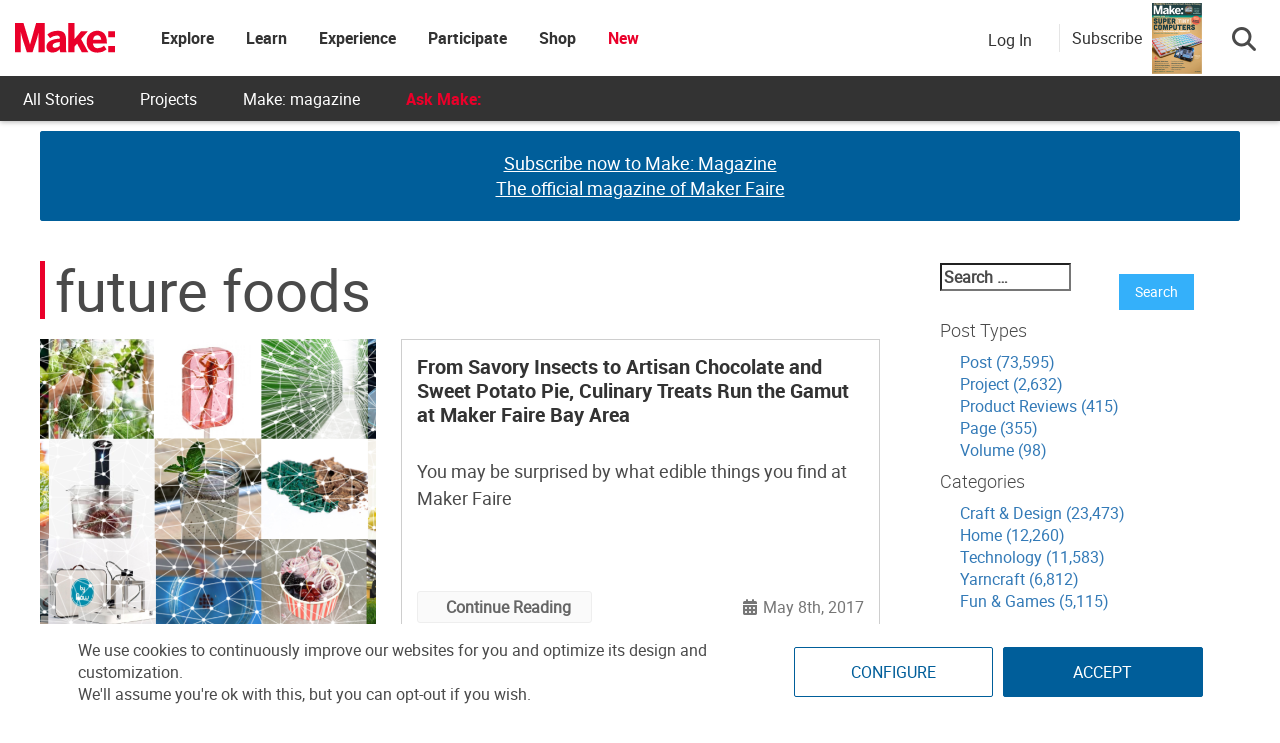

--- FILE ---
content_type: text/html
request_url: https://make.co/wp-content/universal-assets/v2/page-elements/universal-gdpr-helper.html
body_size: 487
content:
<!DOCTYPE html>
<html lang="en">
<head>
	<meta charset="UTF-8">
	<title>Helper</title>
	<script type="text/javascript" src="../js/min/cross-client-hub.js"></script>
	<script>
		// Set permissions for all the sites that will share gdpr privacy settings
		CrossStorageHub.init([
		  {origin: /\.makehub.local$/,							allow: ['get', 'set', 'getKeys']},
		  {origin: /\.makehub.test$/,							allow: ['get', 'set', 'getKeys']},
		  {origin: /\makeco.local$/,							allow: ['get', 'set', 'getKeys']},
		  {origin: /\makerfaire.local$/,						allow: ['get', 'set', 'getKeys']},
		  {origin: /\makercamp.local$/,							allow: ['get', 'set', 'getKeys']},
		  {origin: /\makezine.test$/,							allow: ['get', 'set', 'getKeys']},
		  {origin: /\.make.co$/,								allow: ['get', 'set', 'getKeys']},
		  {origin: /\make.co$/,									allow: ['get', 'set', 'getKeys']},
		  {origin: /\.makerfaire.com$/,							allow: ['get', 'set', 'getKeys']},
		  {origin: /\makerfaire.com$/,							allow: ['get', 'set', 'getKeys']},
		  {origin: /\.makezine.com$/,							allow: ['get', 'set', 'getKeys']},
		  {origin: /\makezine.com$/,							allow: ['get', 'set', 'getKeys']},
		  {origin: /\.makercamp.com$/,							allow: ['get', 'set', 'getKeys']},
		  {origin: /\makercamp.com$/,							allow: ['get', 'set', 'getKeys']},
		  {origin: /\.devmakehub.make.co$/,						allow: ['get', 'set', 'getKeys']},
		  {origin: /\.stagemakehub.wpengine.com$/,				allow: ['get', 'set', 'getKeys']},
		  {origin: /\mfairestage.wpengine.com$/,				allow: ['get', 'set', 'getKeys']},
		  {origin: /\mfairedev.wpengine.com$/,					allow: ['get', 'set', 'getKeys']},
		  {origin: /\mzinedev.wpengine.com$/,					allow: ['get', 'set', 'getKeys']},
		  {origin: /\mzinestage.wpengine.com$/,					allow: ['get', 'set', 'getKeys']},
		  {origin: /:\/\/(www\.)?make.co$/,						allow: ['get', 'set', 'getKeys']},
		  {origin: /:\/\/(www\.)?makerfaire.com$/,				allow: ['get', 'set', 'getKeys']},
		  {origin: /:\/\/(www\.)?makezine.com$/,				allow: ['get', 'set', 'getKeys']},
		  {origin: /:\/\/(www\.)?makercamp.com$/,				allow: ['get', 'set', 'getKeys']},
		  {origin: /:\/\/(www\.)?makehub.local$/, 				allow: ['get', 'set', 'del', 'getKeys']},
		  {origin: /:\/\/(www\.)?devmakehub.make.co$/, 			allow: ['get', 'set', 'del', 'getKeys']},
		  {origin: /:\/\/(www\.)?stagemakehub.wpengine.com$/,	allow: ['get', 'set', 'del', 'getKeys']},
		  {origin: /:\/\/(www\.)?community.make.co$/,			allow: ['get', 'set', 'del', 'getKeys']},
		]);
	</script>
</head>
<body><script>(function(){function c(){var b=a.contentDocument||a.contentWindow.document;if(b){var d=b.createElement('script');d.innerHTML="window.__CF$cv$params={r:'99b8d5d7cf09a3ae',t:'MTc2MjY0NDM4Ni4wMDAwMDA='};var a=document.createElement('script');a.nonce='';a.src='/cdn-cgi/challenge-platform/scripts/jsd/main.js';document.getElementsByTagName('head')[0].appendChild(a);";b.getElementsByTagName('head')[0].appendChild(d)}}if(document.body){var a=document.createElement('iframe');a.height=1;a.width=1;a.style.position='absolute';a.style.top=0;a.style.left=0;a.style.border='none';a.style.visibility='hidden';document.body.appendChild(a);if('loading'!==document.readyState)c();else if(window.addEventListener)document.addEventListener('DOMContentLoaded',c);else{var e=document.onreadystatechange||function(){};document.onreadystatechange=function(b){e(b);'loading'!==document.readyState&&(document.onreadystatechange=e,c())}}}})();</script></body>
</html>


--- FILE ---
content_type: application/javascript; charset=UTF-8
request_url: https://make.co/cdn-cgi/challenge-platform/scripts/jsd/main.js
body_size: 4493
content:
window._cf_chl_opt={uTFG0:'g'};~function(d3,C,V,i,T,n,A,k){d3=X,function(H,D,dR,d2,J,e){for(dR={H:474,D:434,J:500,e:536,Y:462,S:517,s:496,v:457,y:513,B:506},d2=X,J=H();!![];)try{if(e=-parseInt(d2(dR.H))/1+parseInt(d2(dR.D))/2*(parseInt(d2(dR.J))/3)+parseInt(d2(dR.e))/4+parseInt(d2(dR.Y))/5*(-parseInt(d2(dR.S))/6)+parseInt(d2(dR.s))/7+-parseInt(d2(dR.v))/8*(-parseInt(d2(dR.y))/9)+-parseInt(d2(dR.B))/10,D===e)break;else J.push(J.shift())}catch(Y){J.push(J.shift())}}(d,325107),C=this||self,V=C[d3(451)],i=function(dp,dY,de,dN,dc,d4,D,J,e){return dp={H:519,D:464},dY={H:537,D:537,J:449,e:526,Y:537,S:429,s:449,v:429,y:537},de={H:485},dN={H:465},dc={H:485,D:429,J:529,e:471,Y:478,S:529,s:465,v:449,y:449,B:449,f:537,a:449,z:537,G:471,b:465,g:449,F:465,x:449,h:449,W:526},d4=d3,D=String[d4(dp.H)],J={'h':function(Y,dU){return dU={H:454,D:429},null==Y?'':J.g(Y,6,function(S,d5){return d5=X,d5(dU.H)[d5(dU.D)](S)})},'g':function(Y,S,s,d6,y,B,z,G,F,x,W,K,I,M,E,j,d0,d1){if(d6=d4,null==Y)return'';for(B={},z={},G='',F=2,x=3,W=2,K=[],I=0,M=0,E=0;E<Y[d6(dc.H)];E+=1)if(j=Y[d6(dc.D)](E),Object[d6(dc.J)][d6(dc.e)][d6(dc.Y)](B,j)||(B[j]=x++,z[j]=!0),d0=G+j,Object[d6(dc.J)][d6(dc.e)][d6(dc.Y)](B,d0))G=d0;else{if(Object[d6(dc.S)][d6(dc.e)][d6(dc.Y)](z,G)){if(256>G[d6(dc.s)](0)){for(y=0;y<W;I<<=1,M==S-1?(M=0,K[d6(dc.v)](s(I)),I=0):M++,y++);for(d1=G[d6(dc.s)](0),y=0;8>y;I=I<<1.59|1&d1,M==S-1?(M=0,K[d6(dc.y)](s(I)),I=0):M++,d1>>=1,y++);}else{for(d1=1,y=0;y<W;I=I<<1|d1,M==S-1?(M=0,K[d6(dc.y)](s(I)),I=0):M++,d1=0,y++);for(d1=G[d6(dc.s)](0),y=0;16>y;I=1.79&d1|I<<1,S-1==M?(M=0,K[d6(dc.B)](s(I)),I=0):M++,d1>>=1,y++);}F--,0==F&&(F=Math[d6(dc.f)](2,W),W++),delete z[G]}else for(d1=B[G],y=0;y<W;I=I<<1|1.66&d1,M==S-1?(M=0,K[d6(dc.a)](s(I)),I=0):M++,d1>>=1,y++);G=(F--,0==F&&(F=Math[d6(dc.z)](2,W),W++),B[d0]=x++,String(j))}if(''!==G){if(Object[d6(dc.S)][d6(dc.G)][d6(dc.Y)](z,G)){if(256>G[d6(dc.b)](0)){for(y=0;y<W;I<<=1,S-1==M?(M=0,K[d6(dc.g)](s(I)),I=0):M++,y++);for(d1=G[d6(dc.F)](0),y=0;8>y;I=I<<1|d1&1,S-1==M?(M=0,K[d6(dc.a)](s(I)),I=0):M++,d1>>=1,y++);}else{for(d1=1,y=0;y<W;I=I<<1|d1,S-1==M?(M=0,K[d6(dc.x)](s(I)),I=0):M++,d1=0,y++);for(d1=G[d6(dc.b)](0),y=0;16>y;I=I<<1.6|1&d1,M==S-1?(M=0,K[d6(dc.B)](s(I)),I=0):M++,d1>>=1,y++);}F--,0==F&&(F=Math[d6(dc.f)](2,W),W++),delete z[G]}else for(d1=B[G],y=0;y<W;I=I<<1.44|d1&1.93,M==S-1?(M=0,K[d6(dc.a)](s(I)),I=0):M++,d1>>=1,y++);F--,0==F&&W++}for(d1=2,y=0;y<W;I=d1&1.25|I<<1.07,M==S-1?(M=0,K[d6(dc.B)](s(I)),I=0):M++,d1>>=1,y++);for(;;)if(I<<=1,M==S-1){K[d6(dc.h)](s(I));break}else M++;return K[d6(dc.W)]('')},'j':function(Y,d7){return d7=d4,Y==null?'':Y==''?null:J.i(Y[d7(de.H)],32768,function(S,d8){return d8=d7,Y[d8(dN.H)](S)})},'i':function(Y,S,s,d9,y,B,z,G,F,x,W,K,I,M,E,j,d1,d0){for(d9=d4,y=[],B=4,z=4,G=3,F=[],K=s(0),I=S,M=1,x=0;3>x;y[x]=x,x+=1);for(E=0,j=Math[d9(dY.H)](2,2),W=1;W!=j;d0=K&I,I>>=1,0==I&&(I=S,K=s(M++)),E|=W*(0<d0?1:0),W<<=1);switch(E){case 0:for(E=0,j=Math[d9(dY.D)](2,8),W=1;j!=W;d0=I&K,I>>=1,I==0&&(I=S,K=s(M++)),E|=(0<d0?1:0)*W,W<<=1);d1=D(E);break;case 1:for(E=0,j=Math[d9(dY.H)](2,16),W=1;j!=W;d0=K&I,I>>=1,I==0&&(I=S,K=s(M++)),E|=W*(0<d0?1:0),W<<=1);d1=D(E);break;case 2:return''}for(x=y[3]=d1,F[d9(dY.J)](d1);;){if(M>Y)return'';for(E=0,j=Math[d9(dY.H)](2,G),W=1;W!=j;d0=I&K,I>>=1,0==I&&(I=S,K=s(M++)),E|=(0<d0?1:0)*W,W<<=1);switch(d1=E){case 0:for(E=0,j=Math[d9(dY.D)](2,8),W=1;j!=W;d0=I&K,I>>=1,0==I&&(I=S,K=s(M++)),E|=(0<d0?1:0)*W,W<<=1);y[z++]=D(E),d1=z-1,B--;break;case 1:for(E=0,j=Math[d9(dY.D)](2,16),W=1;j!=W;d0=I&K,I>>=1,I==0&&(I=S,K=s(M++)),E|=(0<d0?1:0)*W,W<<=1);y[z++]=D(E),d1=z-1,B--;break;case 2:return F[d9(dY.e)]('')}if(B==0&&(B=Math[d9(dY.Y)](2,G),G++),y[d1])d1=y[d1];else if(d1===z)d1=x+x[d9(dY.S)](0);else return null;F[d9(dY.s)](d1),y[z++]=x+d1[d9(dY.v)](0),B--,x=d1,0==B&&(B=Math[d9(dY.y)](2,G),G++)}}},e={},e[d4(dp.D)]=J.h,e}(),T={},T[d3(468)]='o',T[d3(450)]='s',T[d3(469)]='u',T[d3(501)]='z',T[d3(514)]='n',T[d3(456)]='I',T[d3(502)]='b',n=T,C[d3(430)]=function(H,D,J,Y,da,df,dB,dD,s,y,B,z,G,g){if(da={H:530,D:542,J:437,e:542,Y:541,S:458,s:466,v:541,y:466,B:535,f:479,a:485,z:435,G:521},df={H:446,D:485,J:452},dB={H:529,D:471,J:478,e:449},dD=d3,D===null||D===void 0)return Y;for(s=L(D),H[dD(da.H)][dD(da.D)]&&(s=s[dD(da.J)](H[dD(da.H)][dD(da.e)](D))),s=H[dD(da.Y)][dD(da.S)]&&H[dD(da.s)]?H[dD(da.v)][dD(da.S)](new H[(dD(da.y))](s)):function(F,dJ,x){for(dJ=dD,F[dJ(df.H)](),x=0;x<F[dJ(df.D)];F[x]===F[x+1]?F[dJ(df.J)](x+1,1):x+=1);return F}(s),y='nAsAaAb'.split('A'),y=y[dD(da.B)][dD(da.f)](y),B=0;B<s[dD(da.a)];z=s[B],G=O(H,D,z),y(G)?(g='s'===G&&!H[dD(da.z)](D[z]),dD(da.G)===J+z?S(J+z,G):g||S(J+z,D[z])):S(J+z,G),B++);return Y;function S(F,x,dZ){dZ=X,Object[dZ(dB.H)][dZ(dB.D)][dZ(dB.J)](Y,x)||(Y[x]=[]),Y[x][dZ(dB.e)](F)}},A=d3(461)[d3(481)](';'),k=A[d3(535)][d3(479)](A),C[d3(494)]=function(H,D,dG,dC,J,Y,S,s){for(dG={H:493,D:485,J:527,e:449,Y:477},dC=d3,J=Object[dC(dG.H)](D),Y=0;Y<J[dC(dG.D)];Y++)if(S=J[Y],S==='f'&&(S='N'),H[S]){for(s=0;s<D[J[Y]][dC(dG.D)];-1===H[S][dC(dG.J)](D[J[Y]][s])&&(k(D[J[Y]][s])||H[S][dC(dG.e)]('o.'+D[J[Y]][s])),s++);}else H[S]=D[J[Y]][dC(dG.Y)](function(v){return'o.'+v})},c();function N(J,e,dj,dP,Y,S,s){if(dj={H:470,D:544,J:438,e:533,Y:482,S:489,s:484,v:483,y:533,B:431,f:510},dP=d3,Y=dP(dj.H),!J[dP(dj.D)])return;e===dP(dj.J)?(S={},S[dP(dj.e)]=Y,S[dP(dj.Y)]=J.r,S[dP(dj.S)]=dP(dj.J),C[dP(dj.s)][dP(dj.v)](S,'*')):(s={},s[dP(dj.y)]=Y,s[dP(dj.Y)]=J.r,s[dP(dj.S)]=dP(dj.B),s[dP(dj.f)]=e,C[dP(dj.s)][dP(dj.v)](s,'*'))}function X(H,Z,D){return D=d(),X=function(J,C,V){return J=J-428,V=D[J],V},X(H,Z)}function P(db,dV,J,Y,S,s,v){dV=(db={H:492,D:532,J:528,e:460,Y:516,S:453,s:531,v:518,y:486,B:495,f:488,a:525},d3);try{return J=V[dV(db.H)](dV(db.D)),J[dV(db.J)]=dV(db.e),J[dV(db.Y)]='-1',V[dV(db.S)][dV(db.s)](J),Y=J[dV(db.v)],S={},S=KZfL4(Y,Y,'',S),S=KZfL4(Y,Y[dV(db.y)]||Y[dV(db.B)],'n.',S),S=KZfL4(Y,J[dV(db.f)],'d.',S),V[dV(db.S)][dV(db.a)](J),s={},s.r=S,s.e=null,s}catch(y){return v={},v.r={},v.e=y,v}}function c(dE,dw,dM,du,H,D,J,e,Y){if(dE={H:515,D:544,J:432,e:463,Y:475,S:475,s:436,v:433},dw={H:432,D:463,J:433},dM={H:505},du=d3,H=C[du(dE.H)],!H)return;if(!U())return;(D=![],J=H[du(dE.D)]===!![],e=function(dA,S){(dA=du,!D)&&(D=!![],S=P(),o(S.r,function(s){N(H,s)}),S.e&&l(dA(dM.H),S.e))},V[du(dE.J)]!==du(dE.e))?e():C[du(dE.Y)]?V[du(dE.S)](du(dE.s),e):(Y=V[du(dE.v)]||function(){},V[du(dE.v)]=function(dk){dk=du,Y(),V[dk(dw.H)]!==dk(dw.D)&&(V[dk(dw.J)]=Y,e())})}function R(H,dg,di){return dg={H:487},di=d3,Math[di(dg.H)]()>H}function d(X0){return X0='loading,IBMtUqPi,charCodeAt,Set,/invisible/jsd,object,undefined,cloudflare-invisible,hasOwnProperty,status,getPrototypeOf,400186hwfdQj,addEventListener,onerror,map,call,bind,timeout,split,sid,postMessage,parent,length,clientInformation,random,contentDocument,event,send,/cdn-cgi/challenge-platform/h/,createElement,keys,nZlNH7,navigator,258475kskVZC,ontimeout,function,http-code:,3681NOIdVp,symbol,boolean,toString,/jsd/r/0.4813993571683373:1762641095:DbxnuW-JTq2NaWiCPKJz8P-x2QRAo9p18peRp_mhuWM/,error on cf_chl_props,914910MSMObA,/b/ov1/0.4813993571683373:1762641095:DbxnuW-JTq2NaWiCPKJz8P-x2QRAo9p18peRp_mhuWM/,OOUF6,catch,detail,chlApiUrl,stringify,45hrIdEo,number,__CF$cv$params,tabIndex,6UvfGys,contentWindow,fromCharCode,msg,d.cookie,chlApiClientVersion,[native code],QKbrq5,removeChild,join,indexOf,style,prototype,Object,appendChild,iframe,source,_cf_chl_opt,includes,563628QFyOzX,pow,onload,POST,xhr-error,Array,getOwnPropertyNames,fvZZm6,api,now,chctx,charAt,KZfL4,error,readyState,onreadystatechange,946mpjtuO,isNaN,DOMContentLoaded,concat,success,chlApiSitekey,open,XMLHttpRequest,isArray,floor,Function,uTFG0,sort,XOMn3,jsd,push,string,document,splice,body,fTLxalZmPSYU-NIHud5p0FoVOQC6KDb21$4nR8qveGh3wryEkjiAJcBzXst9gWM7+,errorInfoObject,bigint,194848EjSThc,from,chlApiRumWidgetAgeMs,display: none,_cf_chl_opt;KNEqH2;URvKb1;fYyPt8;iYSva3;PFUFS5;PVOaD4;cTQlY3;UqXk5;KNBj1;ufnVg7;CGIa2;tyhN0;hqRub8;KZfL4;nZlNH7;Wffcb8;gGaE6,315995vtDWjt'.split(','),d=function(){return X0},d()}function o(H,D,dW,dh,dr,dx,dT,J,e){dW={H:515,D:441,J:440,e:539,Y:491,S:534,s:445,v:504,y:544,B:480,f:497,a:538,z:476,G:490,b:464,g:512},dh={H:540},dr={H:472,D:472,J:438,e:499},dx={H:480},dT=d3,J=C[dT(dW.H)],e=new C[(dT(dW.D))](),e[dT(dW.J)](dT(dW.e),dT(dW.Y)+C[dT(dW.S)][dT(dW.s)]+dT(dW.v)+J.r),J[dT(dW.y)]&&(e[dT(dW.B)]=5e3,e[dT(dW.f)]=function(dn){dn=dT,D(dn(dx.H))}),e[dT(dW.a)]=function(dQ){dQ=dT,e[dQ(dr.H)]>=200&&e[dQ(dr.D)]<300?D(dQ(dr.J)):D(dQ(dr.e)+e[dQ(dr.H)])},e[dT(dW.z)]=function(dO){dO=dT,D(dO(dh.H))},e[dT(dW.G)](i[dT(dW.b)](JSON[dT(dW.g)](H)))}function U(dF,dt,H,D,J,e){return dF={H:515,D:443,J:545},dt=d3,H=C[dt(dF.H)],D=3600,J=Math[dt(dF.D)](+atob(H.t)),e=Math[dt(dF.D)](Date[dt(dF.J)]()/1e3),e-J>D?![]:!![]}function O(H,D,J,dv,dX,e){dX=(dv={H:509,D:541,J:442,e:541,Y:498},d3);try{return D[J][dX(dv.H)](function(){}),'p'}catch(Y){}try{if(null==D[J])return void 0===D[J]?'u':'x'}catch(S){return'i'}return H[dX(dv.D)][dX(dv.J)](D[J])?'a':D[J]===H[dX(dv.e)]?'p5':D[J]===!0?'T':D[J]===!1?'F':(e=typeof D[J],dX(dv.Y)==e?Q(H,D[J])?'N':'f':n[e]||'?')}function Q(H,D,dS,dd){return dS={H:444,D:529,J:503,e:478,Y:527,S:523},dd=d3,D instanceof H[dd(dS.H)]&&0<H[dd(dS.H)][dd(dS.D)][dd(dS.J)][dd(dS.e)](D)[dd(dS.Y)](dd(dS.S))}function L(H,dy,dH,D){for(dy={H:437,D:493,J:473},dH=d3,D=[];H!==null;D=D[dH(dy.H)](Object[dH(dy.D)](H)),H=Object[dH(dy.J)](H));return D}function l(Y,S,dI,dL,s,v,y,B,f,a,z,G){if(dI={H:520,D:431,J:515,e:491,Y:534,S:445,s:507,v:467,y:441,B:440,f:539,a:480,z:497,G:439,b:534,g:508,F:511,x:534,h:543,W:459,K:524,I:522,M:447,m:455,E:428,j:533,d0:448,d1:490,dq:464},dL=d3,!R(.01))return![];v=(s={},s[dL(dI.H)]=Y,s[dL(dI.D)]=S,s);try{y=C[dL(dI.J)],B=dL(dI.e)+C[dL(dI.Y)][dL(dI.S)]+dL(dI.s)+y.r+dL(dI.v),f=new C[(dL(dI.y))](),f[dL(dI.B)](dL(dI.f),B),f[dL(dI.a)]=2500,f[dL(dI.z)]=function(){},a={},a[dL(dI.G)]=C[dL(dI.b)][dL(dI.g)],a[dL(dI.F)]=C[dL(dI.x)][dL(dI.h)],a[dL(dI.W)]=C[dL(dI.Y)][dL(dI.K)],a[dL(dI.I)]=C[dL(dI.x)][dL(dI.M)],z=a,G={},G[dL(dI.m)]=v,G[dL(dI.E)]=z,G[dL(dI.j)]=dL(dI.d0),f[dL(dI.d1)](i[dL(dI.dq)](G))}catch(b){}}}()

--- FILE ---
content_type: application/javascript; charset=utf-8
request_url: https://fundingchoicesmessages.google.com/f/AGSKWxXy_Hw6DvACEDvI6z9NBgnDpUb3ALo0tiPBg68h8JedP9LhIDy46lZPIkbyaBV1k_sleWj_PhnTJTjucI2esYh7q6kC20ZE-8A414l0MUcoCxgKCaXNagIkIhIYnc5jMrwaLFFIhgCe5yr2chi02OZJEipQ8LkVkxuGsUga3cJRgDipt3iJQaSJCUVh/_/shared/ad_/relatedads./adfactory_/ad_rentangle./adslides.
body_size: -1284
content:
window['29da4f36-08d7-4939-b71c-5f40ce5b67ff'] = true;

--- FILE ---
content_type: application/javascript; charset=UTF-8
request_url: https://makezine.com/cdn-cgi/challenge-platform/scripts/jsd/main.js
body_size: 4498
content:
window._cf_chl_opt={uTFG0:'g'};~function(d3,C,V,i,T,n,A,k){d3=X,function(H,D,dR,d2,J,e){for(dR={H:514,D:603,J:544,e:511,Y:550,S:517,s:523,v:518,y:530},d2=X,J=H();!![];)try{if(e=parseInt(d2(dR.H))/1+-parseInt(d2(dR.D))/2+parseInt(d2(dR.J))/3+parseInt(d2(dR.e))/4+-parseInt(d2(dR.Y))/5+-parseInt(d2(dR.S))/6*(parseInt(d2(dR.s))/7)+parseInt(d2(dR.v))/8*(-parseInt(d2(dR.y))/9),e===D)break;else J.push(J.shift())}catch(Y){J.push(J.shift())}}(d,745658),C=this||self,V=C[d3(548)],i=function(dp,dY,de,dN,dc,d4,D,J,e){return dp={H:495,D:586},dY={H:595,D:595,J:598,e:595,Y:595,S:499,s:578,v:598,y:578},de={H:602},dN={H:590},dc={H:602,D:578,J:567,e:503,Y:601,S:567,s:503,v:601,y:503,B:601,f:590,a:598,z:590,G:598,b:590,g:595,F:567,x:503,h:590,W:598,K:598,I:598,M:499},d4=d3,D=String[d4(dp.H)],J={'h':function(Y,dU){return dU={H:528,D:578},null==Y?'':J.g(Y,6,function(S,d5){return d5=X,d5(dU.H)[d5(dU.D)](S)})},'g':function(Y,S,s,d6,y,B,z,G,F,x,W,K,I,M,E,j,d0,d1){if(d6=d4,null==Y)return'';for(B={},z={},G='',F=2,x=3,W=2,K=[],I=0,M=0,E=0;E<Y[d6(dc.H)];E+=1)if(j=Y[d6(dc.D)](E),Object[d6(dc.J)][d6(dc.e)][d6(dc.Y)](B,j)||(B[j]=x++,z[j]=!0),d0=G+j,Object[d6(dc.S)][d6(dc.s)][d6(dc.v)](B,d0))G=d0;else{if(Object[d6(dc.J)][d6(dc.y)][d6(dc.B)](z,G)){if(256>G[d6(dc.f)](0)){for(y=0;y<W;I<<=1,S-1==M?(M=0,K[d6(dc.a)](s(I)),I=0):M++,y++);for(d1=G[d6(dc.z)](0),y=0;8>y;I=1&d1|I<<1.19,M==S-1?(M=0,K[d6(dc.a)](s(I)),I=0):M++,d1>>=1,y++);}else{for(d1=1,y=0;y<W;I=I<<1|d1,S-1==M?(M=0,K[d6(dc.G)](s(I)),I=0):M++,d1=0,y++);for(d1=G[d6(dc.b)](0),y=0;16>y;I=I<<1|d1&1,M==S-1?(M=0,K[d6(dc.a)](s(I)),I=0):M++,d1>>=1,y++);}F--,0==F&&(F=Math[d6(dc.g)](2,W),W++),delete z[G]}else for(d1=B[G],y=0;y<W;I=d1&1|I<<1.97,S-1==M?(M=0,K[d6(dc.G)](s(I)),I=0):M++,d1>>=1,y++);G=(F--,0==F&&(F=Math[d6(dc.g)](2,W),W++),B[d0]=x++,String(j))}if(''!==G){if(Object[d6(dc.F)][d6(dc.x)][d6(dc.B)](z,G)){if(256>G[d6(dc.b)](0)){for(y=0;y<W;I<<=1,S-1==M?(M=0,K[d6(dc.G)](s(I)),I=0):M++,y++);for(d1=G[d6(dc.h)](0),y=0;8>y;I=I<<1.73|1.44&d1,M==S-1?(M=0,K[d6(dc.G)](s(I)),I=0):M++,d1>>=1,y++);}else{for(d1=1,y=0;y<W;I=d1|I<<1.7,M==S-1?(M=0,K[d6(dc.W)](s(I)),I=0):M++,d1=0,y++);for(d1=G[d6(dc.h)](0),y=0;16>y;I=I<<1|1&d1,M==S-1?(M=0,K[d6(dc.a)](s(I)),I=0):M++,d1>>=1,y++);}F--,F==0&&(F=Math[d6(dc.g)](2,W),W++),delete z[G]}else for(d1=B[G],y=0;y<W;I=I<<1|d1&1,S-1==M?(M=0,K[d6(dc.K)](s(I)),I=0):M++,d1>>=1,y++);F--,0==F&&W++}for(d1=2,y=0;y<W;I=I<<1|1.09&d1,M==S-1?(M=0,K[d6(dc.a)](s(I)),I=0):M++,d1>>=1,y++);for(;;)if(I<<=1,S-1==M){K[d6(dc.I)](s(I));break}else M++;return K[d6(dc.M)]('')},'j':function(Y,d7){return d7=d4,Y==null?'':''==Y?null:J.i(Y[d7(de.H)],32768,function(S,d8){return d8=d7,Y[d8(dN.H)](S)})},'i':function(Y,S,s,d9,y,B,z,G,F,x,W,K,I,M,E,j,d1,d0){for(d9=d4,y=[],B=4,z=4,G=3,F=[],K=s(0),I=S,M=1,x=0;3>x;y[x]=x,x+=1);for(E=0,j=Math[d9(dY.H)](2,2),W=1;W!=j;d0=I&K,I>>=1,0==I&&(I=S,K=s(M++)),E|=(0<d0?1:0)*W,W<<=1);switch(E){case 0:for(E=0,j=Math[d9(dY.H)](2,8),W=1;W!=j;d0=K&I,I>>=1,I==0&&(I=S,K=s(M++)),E|=(0<d0?1:0)*W,W<<=1);d1=D(E);break;case 1:for(E=0,j=Math[d9(dY.D)](2,16),W=1;W!=j;d0=K&I,I>>=1,0==I&&(I=S,K=s(M++)),E|=W*(0<d0?1:0),W<<=1);d1=D(E);break;case 2:return''}for(x=y[3]=d1,F[d9(dY.J)](d1);;){if(M>Y)return'';for(E=0,j=Math[d9(dY.H)](2,G),W=1;W!=j;d0=I&K,I>>=1,0==I&&(I=S,K=s(M++)),E|=(0<d0?1:0)*W,W<<=1);switch(d1=E){case 0:for(E=0,j=Math[d9(dY.e)](2,8),W=1;j!=W;d0=K&I,I>>=1,0==I&&(I=S,K=s(M++)),E|=(0<d0?1:0)*W,W<<=1);y[z++]=D(E),d1=z-1,B--;break;case 1:for(E=0,j=Math[d9(dY.Y)](2,16),W=1;j!=W;d0=I&K,I>>=1,I==0&&(I=S,K=s(M++)),E|=(0<d0?1:0)*W,W<<=1);y[z++]=D(E),d1=z-1,B--;break;case 2:return F[d9(dY.S)]('')}if(B==0&&(B=Math[d9(dY.D)](2,G),G++),y[d1])d1=y[d1];else if(z===d1)d1=x+x[d9(dY.s)](0);else return null;F[d9(dY.v)](d1),y[z++]=x+d1[d9(dY.y)](0),B--,x=d1,0==B&&(B=Math[d9(dY.D)](2,G),G++)}}},e={},e[d4(dp.D)]=J.h,e}(),T={},T[d3(562)]='o',T[d3(521)]='s',T[d3(569)]='u',T[d3(591)]='z',T[d3(585)]='n',T[d3(593)]='I',T[d3(513)]='b',n=T,C[d3(535)]=function(H,D,J,Y,da,df,dB,dD,s,y,B,z,G,g){if(da={H:564,D:500,J:496,e:564,Y:500,S:497,s:510,v:551,y:497,B:510,f:553,a:541,z:602,G:529,b:516},df={H:592,D:602,J:519},dB={H:567,D:503,J:601,e:598},dD=d3,D===null||void 0===D)return Y;for(s=L(D),H[dD(da.H)][dD(da.D)]&&(s=s[dD(da.J)](H[dD(da.e)][dD(da.Y)](D))),s=H[dD(da.S)][dD(da.s)]&&H[dD(da.v)]?H[dD(da.y)][dD(da.B)](new H[(dD(da.v))](s)):function(F,dJ,x){for(dJ=dD,F[dJ(df.H)](),x=0;x<F[dJ(df.D)];F[x]===F[x+1]?F[dJ(df.J)](x+1,1):x+=1);return F}(s),y='nAsAaAb'.split('A'),y=y[dD(da.f)][dD(da.a)](y),B=0;B<s[dD(da.z)];z=s[B],G=O(H,D,z),y(G)?(g=G==='s'&&!H[dD(da.G)](D[z]),dD(da.b)===J+z?S(J+z,G):g||S(J+z,D[z])):S(J+z,G),B++);return Y;function S(F,x,dZ){dZ=X,Object[dZ(dB.H)][dZ(dB.D)][dZ(dB.J)](Y,x)||(Y[x]=[]),Y[x][dZ(dB.e)](F)}},A=d3(574)[d3(525)](';'),k=A[d3(553)][d3(541)](A),C[d3(531)]=function(H,D,dG,dC,J,Y,S,s){for(dG={H:533,D:602,J:602,e:581,Y:598,S:539},dC=d3,J=Object[dC(dG.H)](D),Y=0;Y<J[dC(dG.D)];Y++)if(S=J[Y],S==='f'&&(S='N'),H[S]){for(s=0;s<D[J[Y]][dC(dG.J)];-1===H[S][dC(dG.e)](D[J[Y]][s])&&(k(D[J[Y]][s])||H[S][dC(dG.Y)]('o.'+D[J[Y]][s])),s++);}else H[S]=D[J[Y]][dC(dG.S)](function(v){return'o.'+v})},c();function l(Y,S,dI,dL,s,v,y,B,f,a,z,G){if(dI={H:507,D:536,J:577,e:552,Y:576,S:520,s:596,v:571,y:502,B:575,f:579,a:509,z:584,G:505,b:576,g:527,F:534,x:576,h:549,W:561,K:576,I:554,M:572,m:576,E:573,j:501,d0:493,d1:547,dq:556,dM:580,dm:586},dL=d3,!R(.01))return![];v=(s={},s[dL(dI.H)]=Y,s[dL(dI.D)]=S,s);try{y=C[dL(dI.J)],B=dL(dI.e)+C[dL(dI.Y)][dL(dI.S)]+dL(dI.s)+y.r+dL(dI.v),f=new C[(dL(dI.y))](),f[dL(dI.B)](dL(dI.f),B),f[dL(dI.a)]=2500,f[dL(dI.z)]=function(){},a={},a[dL(dI.G)]=C[dL(dI.b)][dL(dI.g)],a[dL(dI.F)]=C[dL(dI.x)][dL(dI.h)],a[dL(dI.W)]=C[dL(dI.K)][dL(dI.I)],a[dL(dI.M)]=C[dL(dI.m)][dL(dI.E)],z=a,G={},G[dL(dI.j)]=v,G[dL(dI.d0)]=z,G[dL(dI.d1)]=dL(dI.dq),f[dL(dI.dM)](i[dL(dI.dm)](G))}catch(b){}}function o(H,D,dW,dh,dr,dx,dT,J,e){dW={H:577,D:502,J:575,e:579,Y:552,S:576,s:520,v:555,y:565,B:509,f:584,a:607,z:568,G:580,b:586,g:498},dh={H:558},dr={H:538,D:608,J:524},dx={H:509},dT=d3,J=C[dT(dW.H)],e=new C[(dT(dW.D))](),e[dT(dW.J)](dT(dW.e),dT(dW.Y)+C[dT(dW.S)][dT(dW.s)]+dT(dW.v)+J.r),J[dT(dW.y)]&&(e[dT(dW.B)]=5e3,e[dT(dW.f)]=function(dn){dn=dT,D(dn(dx.H))}),e[dT(dW.a)]=function(dQ){dQ=dT,e[dQ(dr.H)]>=200&&e[dQ(dr.H)]<300?D(dQ(dr.D)):D(dQ(dr.J)+e[dQ(dr.H)])},e[dT(dW.z)]=function(dO){dO=dT,D(dO(dh.H))},e[dT(dW.G)](i[dT(dW.b)](JSON[dT(dW.g)](H)))}function L(H,dy,dH,D){for(dy={H:496,D:533,J:526},dH=d3,D=[];null!==H;D=D[dH(dy.H)](Object[dH(dy.D)](H)),H=Object[dH(dy.J)](H));return D}function d(X0){return X0='/jsd/r/0.4813993571683373:1762641095:DbxnuW-JTq2NaWiCPKJz8P-x2QRAo9p18peRp_mhuWM/,jsd,onreadystatechange,xhr-error,floor,createElement,chlApiRumWidgetAgeMs,object,parent,Object,api,toString,prototype,onerror,undefined,iframe,/invisible/jsd,chlApiClientVersion,XOMn3,_cf_chl_opt;KNEqH2;URvKb1;fYyPt8;iYSva3;PFUFS5;PVOaD4;cTQlY3;UqXk5;KNBj1;ufnVg7;CGIa2;tyhN0;hqRub8;KZfL4;nZlNH7;Wffcb8;gGaE6,open,_cf_chl_opt,__CF$cv$params,charAt,POST,send,indexOf,contentDocument,display: none,ontimeout,number,IBMtUqPi,[native code],detail,function,charCodeAt,symbol,sort,bigint,catch,pow,/b/ov1/0.4813993571683373:1762641095:DbxnuW-JTq2NaWiCPKJz8P-x2QRAo9p18peRp_mhuWM/,postMessage,push,addEventListener,Function,call,length,725238xfkHzA,style,error on cf_chl_props,now,onload,success,contentWindow,chctx,body,fromCharCode,concat,Array,stringify,join,getOwnPropertyNames,errorInfoObject,XMLHttpRequest,hasOwnProperty,DOMContentLoaded,chlApiSitekey,isArray,msg,appendChild,timeout,from,3377456hnXOXV,sid,boolean,753092smDNOt,removeChild,d.cookie,6tlEBzE,1560ENEypk,splice,uTFG0,string,tabIndex,1132803ByvuGZ,http-code:,split,getPrototypeOf,OOUF6,fTLxalZmPSYU-NIHud5p0FoVOQC6KDb21$4nR8qveGh3wryEkjiAJcBzXst9gWM7+,isNaN,3159PBhmgA,nZlNH7,loading,keys,chlApiUrl,KZfL4,error,clientInformation,status,map,readyState,bind,navigator,random,2544417HRMFpe,cloudflare-invisible,event,source,document,fvZZm6,5535220NhYrjQ,Set,/cdn-cgi/challenge-platform/h/,includes,QKbrq5'.split(','),d=function(){return X0},d()}function R(H,dg,di){return dg={H:543},di=d3,Math[di(dg.H)]()>H}function Q(H,D,dS,dd){return dS={H:600,D:600,J:567,e:566,Y:601,S:581,s:587},dd=d3,D instanceof H[dd(dS.H)]&&0<H[dd(dS.D)][dd(dS.J)][dd(dS.e)][dd(dS.Y)](D)[dd(dS.S)](dd(dS.s))}function X(H,Z,D){return D=d(),X=function(J,C,V){return J=J-492,V=D[J],V},X(H,Z)}function O(H,D,J,dv,dX,e){dX=(dv={H:594,D:497,J:506,e:589},d3);try{return D[J][dX(dv.H)](function(){}),'p'}catch(Y){}try{if(null==D[J])return void 0===D[J]?'u':'x'}catch(S){return'i'}return H[dX(dv.D)][dX(dv.J)](D[J])?'a':D[J]===H[dX(dv.D)]?'p5':!0===D[J]?'T':D[J]===!1?'F':(e=typeof D[J],dX(dv.e)==e?Q(H,D[J])?'N':'f':n[e]||'?')}function U(dF,dt,H,D,J,e){return dF={H:577,D:559,J:559,e:606},dt=d3,H=C[dt(dF.H)],D=3600,J=Math[dt(dF.D)](+atob(H.t)),e=Math[dt(dF.J)](Date[dt(dF.e)]()/1e3),e-J>D?![]:!![]}function N(J,e,dj,dP,Y,S,s){if(dj={H:545,D:565,J:608,e:547,Y:512,S:546,s:608,v:563,y:597,B:547,f:546,a:536,z:588,G:563,b:597},dP=d3,Y=dP(dj.H),!J[dP(dj.D)])return;e===dP(dj.J)?(S={},S[dP(dj.e)]=Y,S[dP(dj.Y)]=J.r,S[dP(dj.S)]=dP(dj.s),C[dP(dj.v)][dP(dj.y)](S,'*')):(s={},s[dP(dj.B)]=Y,s[dP(dj.Y)]=J.r,s[dP(dj.f)]=dP(dj.a),s[dP(dj.z)]=e,C[dP(dj.G)][dP(dj.b)](s,'*'))}function c(dE,dw,dM,du,H,D,J,e,Y){if(dE={H:577,D:565,J:540,e:532,Y:599,S:599,s:504,v:557,y:557},dw={H:540,D:532,J:557},dM={H:605},du=d3,H=C[du(dE.H)],!H)return;if(!U())return;(D=![],J=H[du(dE.D)]===!![],e=function(dA,S){(dA=du,!D)&&(D=!![],S=P(),o(S.r,function(s){N(H,s)}),S.e&&l(dA(dM.H),S.e))},V[du(dE.J)]!==du(dE.e))?e():C[du(dE.Y)]?V[du(dE.S)](du(dE.s),e):(Y=V[du(dE.v)]||function(){},V[du(dE.y)]=function(dk){dk=du,Y(),V[dk(dw.H)]!==dk(dw.D)&&(V[dk(dw.J)]=Y,e())})}function P(db,dV,J,Y,S,s,v){dV=(db={H:560,D:570,J:604,e:583,Y:522,S:494,s:508,v:492,y:537,B:542,f:582,a:515},d3);try{return J=V[dV(db.H)](dV(db.D)),J[dV(db.J)]=dV(db.e),J[dV(db.Y)]='-1',V[dV(db.S)][dV(db.s)](J),Y=J[dV(db.v)],S={},S=KZfL4(Y,Y,'',S),S=KZfL4(Y,Y[dV(db.y)]||Y[dV(db.B)],'n.',S),S=KZfL4(Y,J[dV(db.f)],'d.',S),V[dV(db.S)][dV(db.a)](J),s={},s.r=S,s.e=null,s}catch(y){return v={},v.r={},v.e=y,v}}}()

--- FILE ---
content_type: application/javascript
request_url: https://prism.app-us1.com/?a=1000801328&u=https%3A%2F%2Fmakezine.com%2Ftag%2Ffuture-foods%2F
body_size: 137
content:
window.visitorGlobalObject=window.visitorGlobalObject||window.prismGlobalObject;window.visitorGlobalObject.setVisitorId('142dc8ef-11d7-49cd-9cd0-8281a18555eb', '1000801328');window.visitorGlobalObject.setWhitelistedServices('tracking', '1000801328');